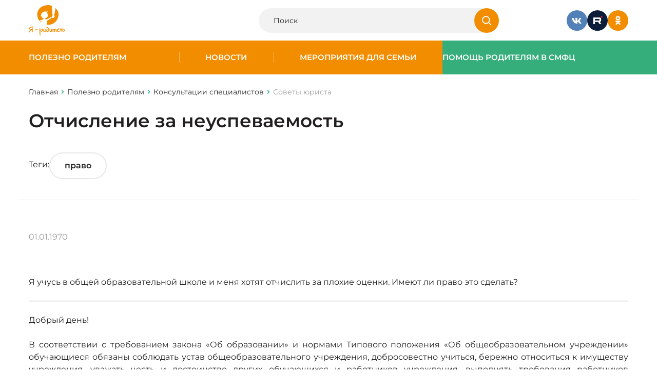

--- FILE ---
content_type: text/html; charset=UTF-8
request_url: https://www.ya-roditel.ru/parents/consultation/jur/otchislenie-za-neuspevaemost/
body_size: 9067
content:
<html>

<head>
		<meta name="format-detection" content="telephone=no">
	<meta name="viewport" id="viewport" content="width=device-width, initial-scale=1.0, user-scalable=no, maximum-scale=1.0">
	<script src="https://cdnjs.cloudflare.com/ajax/libs/jquery/3.7.1/jquery.min.js" integrity="sha512-v2CJ7UaYy4JwqLDIrZUI/4hqeoQieOmAZNXBeQyjo21dadnwR+8ZaIJVT8EE2iyI61OV8e6M8PP2/4hpQINQ/g==" crossorigin="anonymous" referrerpolicy="no-referrer"></script>
		<meta http-equiv="Content-Type" content="text/html; charset=UTF-8" />
<meta name="description" content="Я учусь в общей образовательной школе и меня хотят отчислить за плохие Имеют" />
<meta property="og:type" content="article" />



	<title>Отчисление за неуспеваемость</title>
	<link rel="stylesheet" href="/bitrix/templates/redesign-2025/css/site.css?v=1761313580">
	<link href="/favicon.ico" type="image/x-icon" rel="shortcut icon">
			<meta property="og:url" content="https://www.ya-roditel.ru:443/parents/consultation/jur/otchislenie-za-neuspevaemost/" />
	<meta property="og:title" content="Отчисление за неуспеваемость" />
	<meta property="og:image" content="https://www.ya-roditel.ru/bitrix/templates/redesign-2025/images/logo.png" />
	<meta property="og:description" content="Я учусь в общей образовательной школе и меня хотят отчислить за плохие Имеют" />
</head>

<body class="">
		
	
	<div class="wrapper-container ">
		<header class="header">
			<div class="container">
				<div class="header__container">
					<a href="/" class="logo">
						<img src="/bitrix/templates/redesign-2025/images/main/Logo.svg" alt="Logo" class="logo__desktop">
						<img src="/bitrix/templates/redesign-2025/images/main/Logo360.svg" alt="Logo" class="logo__mobile">
					</a>

					<!--div class="header__logo-banner">
						<img src="/bitrix/templates/redesign-2025/images/main/15-years.svg">
					</!--div-->

					<div class="header__search">
						<form class="header-search" action="/search/" method="get">
							<div class="header-search__wrapper">
								<input type="text" class="header-search__input" placeholder="Поиск" name="q">
								<button type="submit" class="header-search__btn">
									<svg>
										<use xlink:href="/sprite.svg#icon-search"></use>
									</svg>
								</button>
							</div>
						</form>
					</div>

					<div class="header__social">
						<div class="social">
							<a href="https://vk.com/yaroditel" class="social__item" target="_blank">
  <img src="/bitrix/templates/redesign-2025/images/main/VK.svg" alt="Icon" class="social__img">
</a>
<a href="https://rutube.ru/channel/30305331/" class="social__item" target="_blank">
  <img src="/bitrix/templates/redesign-2025/images/main/rutube.svg" alt="Icon" class="social__img">
</a>
<a href="https://ok.ru/yarodite" class="social__item" target="_blank">
  <img src="/bitrix/templates/redesign-2025/images/main/OK.svg" alt="Icon" class="social__img">
</a>

						</div>
					</div>

					
					<div class="header__burger burger js-btn-burger">
						<div class="burger__item"></div>
						<div class="burger__item"></div>
						<div class="burger__item"></div>
					</div>
				</div>

			</div>
		</header>

		
		
<div class="burger-menu">
  <div class="burger-menu-bg js-btn-burger"></div>

  <div class="burger-menu-desktop">
    <div class="container">
      <div class="burger-menu__btn js-btn-burger">
        <svg><use xlink:href="/sprite.svg#icon-close"></use></svg>
      </div>

      <div class="burger-menu-desktop-grid">
        <div class="burger-menu-desktop-menu">
          <div class="burger-menu-desktop-menu-list">
                            <a  class="burger-menu-desktop-menu-list-item  js-header-sub  "  data-headerClass="js-header-sub-1"  >
                  Полезно родителям                </a>
                                <a  class="burger-menu-desktop-menu-list-item  js-header-sub  "  data-headerClass="js-header-sub-2"  >
                  Новости                </a>
                                <a  class="burger-menu-desktop-menu-list-item  js-header-sub  "  data-headerClass="js-header-sub-3"  >
                  Мероприятия для семьи                </a>
                                <a  class="burger-menu-desktop-menu-list-item  js-header-sub  "  data-headerClass="js-header-sub-4"  >
                  Помощь родителям                </a>
                                      </div>
        </div>

        <div class="burger-menu-desktop-submenu">
          <div class="burger-menu-desktop-submenu-content" id="js-header-content" style="height: 80px">
                          <div class="burger-menu-desktop-submenu-content-list js-header-sub-1 ">
                                  <a href="/parents/base/"class="burger-menu-desktop-submenu-content-list-item">
                    Как воспитывать ребенка?                  </a>
                                  <a href="/parents/base/book/"class="burger-menu-desktop-submenu-content-list-item">
                    Книги для детей и родителей                  </a>
                                  <a href="/media/gallery/"class="burger-menu-desktop-submenu-content-list-item">
                    Медиа                  </a>
                                  <a href="/parents/tests/"class="burger-menu-desktop-submenu-content-list-item">
                    Тесты                  </a>
                                  <a href="/parents/family_adopt/"class="burger-menu-desktop-submenu-content-list-item">
                    Моя новая семья                  </a>
                                  <a href="/parents/mnogodetnaya-semya/"class="burger-menu-desktop-submenu-content-list-item">
                    Многодетная семья                  </a>
                                  <a href="/parents/base/father/"class="burger-menu-desktop-submenu-content-list-item">
                    Отцовство                  </a>
                                  <a href="/parents/i-have-the-right/"class="burger-menu-desktop-submenu-content-list-item">
                    Имею право!                  </a>
                                  <a href="/parents/finansovaya-gramotnost/"class="burger-menu-desktop-submenu-content-list-item">
                    Финансовая грамотность                  </a>
                                  <a href="/parents/ig/"class="burger-menu-desktop-submenu-content-list-item">
                    Инфографика для родителей                  </a>
                                  <a href="/parents/family-traditions/"class="burger-menu-desktop-submenu-content-list-item">
                    Семейные традиции                  </a>
                                              </div>
                          <div class="burger-menu-desktop-submenu-content-list js-header-sub-2 ">
                                  <a href="/national-campaign/calendar/"class="burger-menu-desktop-submenu-content-list-item">
                    Календарь событий                  </a>
                                              </div>
                          <div class="burger-menu-desktop-submenu-content-list js-header-sub-3 ">
                                  <a href="/contests-promotions/semya-goda-2025/"class="burger-menu-desktop-submenu-content-list-item">
                    Всероссийский конкурс «Семья года»                  </a>
                                  <a href="/contests-promotions/sem-dobryh-slov/"class="burger-menu-desktop-submenu-content-list-item">
                    Всероссийская акция «Семь добрых слов»                  </a>
                                  <a href="/contests-promotions/informatsionnaya-kampaniya/"class="burger-menu-desktop-submenu-content-list-item">
                    Информационная кампания                  </a>
                                  <a href="/contests-promotions/contests-archive/"class="burger-menu-desktop-submenu-content-list-item">
                    Архив конкурсов и акций                  </a>
                                              </div>
                          <div class="burger-menu-desktop-submenu-content-list js-header-sub-4 ">
                                  <a href="/smfc/news-smfc/"class="burger-menu-desktop-submenu-content-list-item">
                    Поддержка семей                  </a>
                                  <a href="/smfc/advices-to-parents/"class="burger-menu-desktop-submenu-content-list-item">
                    Советы родителям                  </a>
                                  <a href="https://www.ya-roditel.ru/media/gallery/"class="burger-menu-desktop-submenu-content-list-item">
                    Видео                  </a>
                                  <a href="https://www.ya-roditel.ru/parents/finansovaya-gramotnost/dopolnitelnaya-informatsiya/"class="burger-menu-desktop-submenu-content-list-item">
                    Льготы и пособия                  </a>
                                  <a href="/parents/i-have-the-right/"class="burger-menu-desktop-submenu-content-list-item">
                    Имею право                  </a>
                                  <a href="/smfc/map/"class="burger-menu-desktop-submenu-content-list-item">
                    Карта СМФЦ                  </a>
                                              </div>
            
                      </div>
        </div>

        <div class="burger-menu-desktop-bottom">
          <div class="burger-menu-desktop-bottom-socials">
            <div class="social">
              <a href="https://vk.com/yaroditel" class="social__item" target="_blank">
  <img src="/bitrix/templates/redesign-2025/images/main/VK.svg" alt="Icon" class="social__img">
</a>
<a href="https://rutube.ru/channel/30305331/" class="social__item" target="_blank">
  <img src="/bitrix/templates/redesign-2025/images/main/rutube.svg" alt="Icon" class="social__img">
</a>
<a href="https://ok.ru/yarodite" class="social__item" target="_blank">
  <img src="/bitrix/templates/redesign-2025/images/main/OK-white.svg" alt="Icon" class="social__img">
</a>

            </div>
          </div>

          <div class="burger-menu-desktop-bottom-search">
            <form class="header-search" action="/search/" method="get">
              <div class="header-search__wrapper">
                <input type="text" class="header-search__input" placeholder="Я ищу..." name="q">
                <button type="submit" class="header-search__btn">
                  <svg><use xlink:href="/sprite.svg#icon-search"></use></svg>
                </button>
              </div>
            </form>
          </div>
        </div>
      </div>
    </div>
  </div>


  <div class="burger-menu-mobile">
    <div class="container">
      <div class="burger-menu__btn js-btn-burger">
        <svg><use xlink:href="/sprite.svg#icon-close"></use></svg>
      </div>

      <div class="burger-menu-mobile-screen">
        <div class="burger-menu-mobile-main">
          <div class="burger-menu-mobile-list">
                            <a href="/parents/" class="burger-menu-mobile-list-item  js-header-sub  "  data-headerClass="js-header-sub-1"  >
                  Полезно родителям                </a>
                                <a href="/national-campaign/news/" class="burger-menu-mobile-list-item  js-header-sub  "  data-headerClass="js-header-sub-2"  >
                  Новости                </a>
                                <a href="/contests-promotions/" class="burger-menu-mobile-list-item  js-header-sub  "  data-headerClass="js-header-sub-3"  >
                  Мероприятия для семьи                </a>
                                <a href="/smfc/" class="burger-menu-mobile-list-item  js-header-sub  "  data-headerClass="js-header-sub-4"  >
                  Помощь родителям                </a>
                          </div>

          <div class="burger-menu-mobile-block">
    <form class="header-search" action="/search/" method="get">
        <div class="header-search__wrapper">
            <input type="text" class="header-search__input" placeholder="Я ищу..." name="q">
            <button type="submit" class="header-search__btn">
                <svg>
                    <use xlink:href="/sprite.svg#icon-search"></use>
                </svg>
            </button>
        </div>
    </form>

    <div class="burger-menu-mobile-block-socials">
        <div class="social">
            <a href="https://vk.com/yaroditel" class="social__item" target="_blank">
                <img src="/bitrix/templates/redesign-2025/images/main/VK.svg" alt="Icon" class="social__img">
            </a>
            <a href="https://www.youtube.com/channel/UCUBxBnkC-Z6QkrYifISxyiw" class="social__item" target="_blank">
                <img src="/bitrix/templates/redesign-2025/images/main/YouTube.svg" alt="Icon" class="social__img">
            </a>
            <a href="https://ok.ru/yarodite" class="social__item" target="_blank">
                <img src="/bitrix/templates/redesign-2025/images/main/OK-white.svg" alt="Icon" class="social__img">
            </a>
        </div>
    </div>
</div>
        </div>

                  <div class="burger-menu-mobile-submenu js-header-sub-1 ">
            <div class="burger-menu-mobile-back js-header-close-sub">Назад</div>
            <a href="/parents/" class="burger-menu-mobile-name">Полезно родителям</a>

            <div class="burger-menu-mobile-list">
                              <a href="/parents/base/" class="burger-menu-mobile-list-item">
                  Как воспитывать ребенка?                </a>
                              <a href="/parents/base/book/" class="burger-menu-mobile-list-item">
                  Книги для детей и родителей                </a>
                              <a href="/media/gallery/" class="burger-menu-mobile-list-item">
                  Медиа                </a>
                              <a href="/parents/tests/" class="burger-menu-mobile-list-item">
                  Тесты                </a>
                              <a href="/parents/family_adopt/" class="burger-menu-mobile-list-item">
                  Моя новая семья                </a>
                              <a href="/parents/mnogodetnaya-semya/" class="burger-menu-mobile-list-item">
                  Многодетная семья                </a>
                              <a href="/parents/base/father/" class="burger-menu-mobile-list-item">
                  Отцовство                </a>
                              <a href="/parents/i-have-the-right/" class="burger-menu-mobile-list-item">
                  Имею право!                </a>
                              <a href="/parents/finansovaya-gramotnost/" class="burger-menu-mobile-list-item">
                  Финансовая грамотность                </a>
                              <a href="/parents/ig/" class="burger-menu-mobile-list-item">
                  Инфографика для родителей                </a>
                              <a href="/parents/family-traditions/" class="burger-menu-mobile-list-item">
                  Семейные традиции                </a>
                          </div>

            <div class="burger-menu-mobile-block">
    <form class="header-search" action="/search/" method="get">
        <div class="header-search__wrapper">
            <input type="text" class="header-search__input" placeholder="Я ищу..." name="q">
            <button type="submit" class="header-search__btn">
                <svg>
                    <use xlink:href="/sprite.svg#icon-search"></use>
                </svg>
            </button>
        </div>
    </form>

    <div class="burger-menu-mobile-block-socials">
        <div class="social">
            <a href="https://vk.com/yaroditel" class="social__item" target="_blank">
                <img src="/bitrix/templates/redesign-2025/images/main/VK.svg" alt="Icon" class="social__img">
            </a>
            <a href="https://www.youtube.com/channel/UCUBxBnkC-Z6QkrYifISxyiw" class="social__item" target="_blank">
                <img src="/bitrix/templates/redesign-2025/images/main/YouTube.svg" alt="Icon" class="social__img">
            </a>
            <a href="https://ok.ru/yarodite" class="social__item" target="_blank">
                <img src="/bitrix/templates/redesign-2025/images/main/OK-white.svg" alt="Icon" class="social__img">
            </a>
        </div>
    </div>
</div>
          </div>
                  <div class="burger-menu-mobile-submenu js-header-sub-2 ">
            <div class="burger-menu-mobile-back js-header-close-sub">Назад</div>
            <a href="/national-campaign/news/" class="burger-menu-mobile-name">Новости</a>

            <div class="burger-menu-mobile-list">
                              <a href="/national-campaign/calendar/" class="burger-menu-mobile-list-item">
                  Календарь событий                </a>
                          </div>

            <div class="burger-menu-mobile-block">
    <form class="header-search" action="/search/" method="get">
        <div class="header-search__wrapper">
            <input type="text" class="header-search__input" placeholder="Я ищу..." name="q">
            <button type="submit" class="header-search__btn">
                <svg>
                    <use xlink:href="/sprite.svg#icon-search"></use>
                </svg>
            </button>
        </div>
    </form>

    <div class="burger-menu-mobile-block-socials">
        <div class="social">
            <a href="https://vk.com/yaroditel" class="social__item" target="_blank">
                <img src="/bitrix/templates/redesign-2025/images/main/VK.svg" alt="Icon" class="social__img">
            </a>
            <a href="https://www.youtube.com/channel/UCUBxBnkC-Z6QkrYifISxyiw" class="social__item" target="_blank">
                <img src="/bitrix/templates/redesign-2025/images/main/YouTube.svg" alt="Icon" class="social__img">
            </a>
            <a href="https://ok.ru/yarodite" class="social__item" target="_blank">
                <img src="/bitrix/templates/redesign-2025/images/main/OK-white.svg" alt="Icon" class="social__img">
            </a>
        </div>
    </div>
</div>
          </div>
                  <div class="burger-menu-mobile-submenu js-header-sub-3 ">
            <div class="burger-menu-mobile-back js-header-close-sub">Назад</div>
            <a href="/contests-promotions/" class="burger-menu-mobile-name">Мероприятия для семьи</a>

            <div class="burger-menu-mobile-list">
                              <a href="/contests-promotions/semya-goda-2025/" class="burger-menu-mobile-list-item">
                  Всероссийский конкурс «Семья года»                </a>
                              <a href="/contests-promotions/sem-dobryh-slov/" class="burger-menu-mobile-list-item">
                  Всероссийская акция «Семь добрых слов»                </a>
                              <a href="/contests-promotions/informatsionnaya-kampaniya/" class="burger-menu-mobile-list-item">
                  Информационная кампания                </a>
                              <a href="/contests-promotions/contests-archive/" class="burger-menu-mobile-list-item">
                  Архив конкурсов и акций                </a>
                          </div>

            <div class="burger-menu-mobile-block">
    <form class="header-search" action="/search/" method="get">
        <div class="header-search__wrapper">
            <input type="text" class="header-search__input" placeholder="Я ищу..." name="q">
            <button type="submit" class="header-search__btn">
                <svg>
                    <use xlink:href="/sprite.svg#icon-search"></use>
                </svg>
            </button>
        </div>
    </form>

    <div class="burger-menu-mobile-block-socials">
        <div class="social">
            <a href="https://vk.com/yaroditel" class="social__item" target="_blank">
                <img src="/bitrix/templates/redesign-2025/images/main/VK.svg" alt="Icon" class="social__img">
            </a>
            <a href="https://www.youtube.com/channel/UCUBxBnkC-Z6QkrYifISxyiw" class="social__item" target="_blank">
                <img src="/bitrix/templates/redesign-2025/images/main/YouTube.svg" alt="Icon" class="social__img">
            </a>
            <a href="https://ok.ru/yarodite" class="social__item" target="_blank">
                <img src="/bitrix/templates/redesign-2025/images/main/OK-white.svg" alt="Icon" class="social__img">
            </a>
        </div>
    </div>
</div>
          </div>
                  <div class="burger-menu-mobile-submenu js-header-sub-4 ">
            <div class="burger-menu-mobile-back js-header-close-sub">Назад</div>
            <a href="/smfc/" class="burger-menu-mobile-name">Помощь родителям</a>

            <div class="burger-menu-mobile-list">
                              <a href="/smfc/news-smfc/" class="burger-menu-mobile-list-item">
                  Поддержка семей                </a>
                              <a href="/smfc/advices-to-parents/" class="burger-menu-mobile-list-item">
                  Советы родителям                </a>
                              <a href="https://www.ya-roditel.ru/media/gallery/" class="burger-menu-mobile-list-item">
                  Видео                </a>
                              <a href="https://www.ya-roditel.ru/parents/finansovaya-gramotnost/dopolnitelnaya-informatsiya/" class="burger-menu-mobile-list-item">
                  Льготы и пособия                </a>
                              <a href="/parents/i-have-the-right/" class="burger-menu-mobile-list-item">
                  Имею право                </a>
                              <a href="/smfc/map/" class="burger-menu-mobile-list-item">
                  Карта СМФЦ                </a>
                          </div>

            <div class="burger-menu-mobile-block">
    <form class="header-search" action="/search/" method="get">
        <div class="header-search__wrapper">
            <input type="text" class="header-search__input" placeholder="Я ищу..." name="q">
            <button type="submit" class="header-search__btn">
                <svg>
                    <use xlink:href="/sprite.svg#icon-search"></use>
                </svg>
            </button>
        </div>
    </form>

    <div class="burger-menu-mobile-block-socials">
        <div class="social">
            <a href="https://vk.com/yaroditel" class="social__item" target="_blank">
                <img src="/bitrix/templates/redesign-2025/images/main/VK.svg" alt="Icon" class="social__img">
            </a>
            <a href="https://www.youtube.com/channel/UCUBxBnkC-Z6QkrYifISxyiw" class="social__item" target="_blank">
                <img src="/bitrix/templates/redesign-2025/images/main/YouTube.svg" alt="Icon" class="social__img">
            </a>
            <a href="https://ok.ru/yarodite" class="social__item" target="_blank">
                <img src="/bitrix/templates/redesign-2025/images/main/OK-white.svg" alt="Icon" class="social__img">
            </a>
        </div>
    </div>
</div>
          </div>
              </div>
    </div>
  </div>
</div>

		
<div class="header-menu">
  <div class="header-menu__main">
          <div class="header-menu__main-item  ">
        <a href="/parents/" class="header-menu__link">Полезно родителям</a>

                  <div class="header-menu__main-item-sub">
            <div class="header-menu__main-item-sub-item">
                              <a href="/parents/base/" class="header-menu__link-sub">Как воспитывать ребенка?</a>
                              <a href="/parents/base/book/" class="header-menu__link-sub">Книги для детей и родителей</a>
                              <a href="/media/gallery/" class="header-menu__link-sub">Видео</a>
                              <a href="/parents/tests/" class="header-menu__link-sub">Тесты</a>
                              <a href="/parents/family_adopt/" class="header-menu__link-sub">Моя новая семья</a>
                              <a href="/parents/mnogodetnaya-semya/" class="header-menu__link-sub">Многодетная семья</a>
                              <a href="/parents/base/father/" class="header-menu__link-sub">Отцовство</a>
                              <a href="/parents/i-have-the-right/" class="header-menu__link-sub">Имею право!</a>
                              <a href="/parents/finansovaya-gramotnost/" class="header-menu__link-sub">Льготы и пособия</a>
                              <a href="/parents/ig/" class="header-menu__link-sub">Инфографика для родителей</a>
                              <a href="/parents/family-traditions/" class="header-menu__link-sub">Семейные традиции</a>
                          </div>
          </div>
              </div>
          <div class="header-menu__main-item  ">
        <a href="/national-campaign/news/" class="header-menu__link">Новости</a>

                  <div class="header-menu__main-item-sub">
            <div class="header-menu__main-item-sub-item">
                              <a href="/national-campaign/calendar/" class="header-menu__link-sub">Календарь событий</a>
                          </div>
          </div>
              </div>
          <div class="header-menu__main-item  ">
        <a href="/contests-promotions/" class="header-menu__link">Мероприятия для семьи</a>

                  <div class="header-menu__main-item-sub">
            <div class="header-menu__main-item-sub-item">
                              <a href="/contests-promotions/semya-goda-2025/" class="header-menu__link-sub">Всероссийский конкурс «Семья года»</a>
                              <a href="/contests-promotions/informatsionnaya-kampaniya/" class="header-menu__link-sub">Информационная кампания</a>
                              <a href="/contests-promotions/contests-archive/" class="header-menu__link-sub">Архив конкурсов и акций</a>
                          </div>
          </div>
              </div>
          <div class="header-menu__main-item --green ">
        <a href="/smfc/" class="header-menu__link">Помощь родителям в СМФЦ</a>

                  <div class="header-menu__main-item-sub">
            <div class="header-menu__main-item-sub-item">
                              <a href="/smfc/news-smfc/" class="header-menu__link-sub">Поддержка семей в СМФЦ</a>
                              <a href="https://www.ya-roditel.ru/media/gallery/" class="header-menu__link-sub">Видео</a>
                              <a href="https://www.ya-roditel.ru/parents/finansovaya-gramotnost/" class="header-menu__link-sub">Льготы и пособия</a>
                              <a href="/parents/i-have-the-right/" class="header-menu__link-sub">Имею право</a>
                              <a href="/smfc/map/" class="header-menu__link-sub">Карта СМФЦ</a>
                          </div>
          </div>
              </div>
      </div>
</div>

		<main class="main-content">
												<div class="top-page">
						<div class="container">
							<div class="breadCrambs" itemscope itemtype="http://schema.org/BreadcrumbList"><a href="../" class="breadCrambs__item breadCrambs__item_back"><svg><use xlink:href="/sprite.svg#icon-mini"></use></svg></a>
			<div class="breadCrambs__item" itemprop="itemListElement" itemscope itemtype="http://schema.org/ListItem">
				<a href="/" title="Главная" itemprop="url" >
					Главная
				</a>
				<meta itemprop="position" content="1" />
			</div>
			<div class="breadCrambs__item" itemprop="itemListElement" itemscope itemtype="http://schema.org/ListItem">
				<a href="/parents/" title="Полезно родителям" itemprop="url" >
					Полезно родителям
				</a>
				<meta itemprop="position" content="2" />
			</div>
			<div class="breadCrambs__item" itemprop="itemListElement" itemscope itemtype="http://schema.org/ListItem">
				<a href="/parents/consultation/" title="Консультации специалистов" itemprop="url" >
					Консультации специалистов
				</a>
				<meta itemprop="position" content="3" />
			</div>
			<span class="breadCrambs__item" itemprop="itemListElement" itemscope itemtype="http://schema.org/ListItem">
				<span itemprop="name">Советы юриста</span>
				<meta itemprop="position" content="4" />
			</span></div>							<h1 class="top-page__title">Отчисление за неуспеваемость</h1>
						</div>
					</div>
							




<section class="detail-news__head">
  <div class="detail-news__tags">
    <h2 class="detail-news__tags-title">Теги:</h2>

    <div class="detail-news__tags-wrapper js-hor-scroll">
      <ul class="detail-news__tags-list js-hor-scroll-content">
        
        
                  <li class="detail-news__tags-list-item">
            <a class="detail-news__tags-list-item-link" href="/tags/pravo/">
              право            </a>
          </li>
              </ul>
    </div>
  </div>
</section>

<section class="detail-news__body">
  <div class="container">
    <div class="detail-news__content">
                  
      <div class="detail-news__content-main">
                <div class="detail-news__content-main-info">
          <div class="detail-news__content-main-info-date">
            01.01.1970          </div>
          <div class="detail-news__content-main-info-anons">
                      </div>
        </div>

                <div class="detail-news__content-main-textcontent text-content">
          
          <p>
            <p align="justify">Я учусь в общей образовательной школе и меня хотят отчислить за плохие оценки. Имеют ли право это сделать?</p>          </p>
          <div class="mb-20 text-right fs-12">
            <em>
                          </em>

            <div class="consult_a">
              <hr>
              <p>
                <p align="justify">Добрый день!</p>
 <p align="justify">В соответствии с требованием закона &laquo;Об образовании&raquo; и нормами Типового положения &laquo;Об общеобразовательном учреждении&raquo; обучающиеся обязаны соблюдать устав общеобразовательного учреждения, добросовестно учиться, бережно относиться к имуществу учреждения, уважать честь и достоинство других обучающихся и работников учреждения, выполнять требования работников учреждения по соблюдению правил внутреннего распорядка. </p>
<p>Нормы права, устанавливающие случаи отчисления из школы закреплены Законом РФ &quot;Об образовании&quot;. </p>
<p align="justify">В статье п.2 ст. 30 закона &laquo;Об образовании&raquo; говориться, что в Уставе школы в обязательном порядке должны быть закреплены в том числе: порядок и основания отчисления обучающихся и воспитанников. </p>
<p align="justify">Закон &laquo;Об образовании&raquo; (ч. 4 ст. 43), предусматривает следующие основания отчисления: За неисполнение или нарушение устава организации, осуществляющей образовательную деятельность, правил внутреннего распорядка, правил проживания в общежитиях и интернатах и иных локальных нормативных актов по вопросам организации и осуществления образовательной деятельности к обучающимся могут быть применены меры дисциплинарного взыскания - замечание, выговор, отчисление из организации, осуществляющей образовательную деятельность.</p>
<p align="justify">Также (ч. 8 ст. 43) по решению администрации школы, за неоднократное совершение дисциплинарных проступков,  допускается применение отчисления несовершеннолетнего обучающегося, достигшего возраста пятнадцати лет, из школы, как меры дисциплинарного взыскания. Отчисление несовершеннолетнего обучающегося применяется, если иные меры дисциплинарного взыскания и меры педагогического воздействия не дали результата и дальнейшее его пребывание в организации, осуществляющей образовательную деятельность, оказывает отрицательное влияние на других обучающихся, нарушает их права и права работников организации, осуществляющей образовательную деятельность, а также нормальное функционирование организации, осуществляющей образовательную деятельность.</p>
<p align="justify">Решение об отчислении несовершеннолетнего обучающегося, достигшего возраста пятнадцати лет и не получившего основного общего образования, как мера дисциплинарного взыскания принимается с учетом мнения его родителей (законных представителей) и с согласия комиссии по делам несовершеннолетних и защите их прав. </p>              </p>
              <div class="text-right fs-12">
                <em>
                                        Михаил Красильников, специалист                                    </em>
              </div>
            </div>
          </div>
        </div>

        <a class="detail-news__content-main-back btn-link" href="#" data-component="page-back">
          Вернуться назад
        </a>
      </div>
    </div>
  </div>
</section>


</main> 
<footer class="footer ">
	<div class="container">
		<div class="footer__top footer-top">
			<div class="footer-top__logo footer-logo">
				<a href="/" class="footer-logo__item">
  <img src="/bitrix/templates/redesign-2025/images/main/Logo.svg" alt="Logo">
</a>
<a href="https://fond-detyam.ru/" class="footer-logo__item">
  <img src="/bitrix/templates/redesign-2025/images/main/logo_fond.png" alt="Logo">
</a>
<a href="#" class="footer-logo__item">
  <img src="/bitrix/templates/redesign-2025/images/main/logo_SMFC.svg" alt="Logo">
</a>
			</div>

			
<div class="footer-top__main">
  <div class="footer-menu">
          <div class="footer-menu__col">
                  <a href="/parents/" class="footer-menu__link">Полезно родителям</a>
                  <a href="/national-campaign/news/" class="footer-menu__link">Новости</a>
                  <a href="/contests-promotions/" class="footer-menu__link">Мероприятия для семьи</a>
                  <a href="/smfc/" class="footer-menu__link">Помощь родителям</a>
        
                  <a href="/sitemap/" class="footer-menu__link footer-menu__link_sitemap">
            <svg><use xlink:href="/sprite.svg#icon-sitemap"></use></svg>
            Карта сайта
          </a>
              </div>
      </div>
</div>

			<div class="footer-top__contacts footer-contacts">
				<div class="footer-contacts__info">
					E-mail: <a href="mailto:editor@ya-roditel.ru">editor@ya-roditel.ru</a>
				</div>

				<div class="footer-contacts__social">
					<div class="social">
						<div class="social__item pointe-none">
							<img src="/bitrix/templates/redesign-2025/images/main/6.svg" alt="Icon" class="social__img">
						</div>

						<a href="https://vk.com/yaroditel" class="social__item" target="_blank">
  <img src="/bitrix/templates/redesign-2025/images/main/VK.svg" alt="Icon" class="social__img">
</a>
<a href="https://rutube.ru/channel/30305331/" class="social__item" target="_blank">
  <img src="/bitrix/templates/redesign-2025/images/main/rutube.svg" alt="Icon" class="social__img">
</a>
<a href="https://ok.ru/yarodite" class="social__item" target="_blank">
  <img src="/bitrix/templates/redesign-2025/images/main/OK.svg" alt="Icon" class="social__img">
</a>

					</div>
				</div>
			</div>

		</div>
		<div class="footer__bottom footer-bottom">
			<div class="footer-bottom__copyright">© Copyright 2026. Все права защищены</div>
			<div class="footer-bottom__development">
				Разработка сайта  —  <a href="https://www.interlabs.ru/" target="_blank">InterLabs</a>
			</div>
		</div>
	</div>
</footer>

<div class="overlay">
	<div class="popup-block" data-popup="auth">
    <div class="popup-block__header">
        <div class="popup-block__title h3">Вход на сайт</div>
        <div class="popup-block__close js-popup-close">
            <svg>
                <use xlink:href="/sprite.svg#icon-close"></use>
            </svg>
        </div>
    </div>
    
    <div class="popup-block__content">
        <div class="popup-auth">
            <div class="popup-auth__social">
                <div class="popup-auth__social-title popup-auth__title">Войти через соцсети</div>
                <div class="popup-auth__social-lists">
                    <div class="social">
                        <a href="#" class="social__item" target="_blank">
                            <img src="/bitrix/templates/redesign-2025/images/main/VK.svg" alt="Icon" class="social__img">
                        </a>
                        <a href="#" class="social__item" target="_blank">
                            <img src="/bitrix/templates/redesign-2025/images/main/YouTube.svg" alt="Icon" class="social__img">
                        </a>
                        <a href="#" class="social__item" target="_blank">
                            <img src="/bitrix/templates/redesign-2025/images/main/OK.svg" alt="Icon" class="social__img">
                        </a>
                    </div>
                </div>
            </div>
            <form class="popup-auth__form">
                <div class="popup-auth__form-title popup-auth__title">Войти с паролем</div>
                <div class="popup-auth__form-main">
                    <div class="input-block"> <!--Добавлять класс error, если ошибка-->
                        <input placeholder="" type="text" id="" name="" class="" value="">
                        <div class="input-block__placeholder">Логин</div>
                        <div class="input-block__error">Поле не может быть пустым</div>
                    </div>
                    <div class="input-block"> <!--Добавлять класс error, если ошибка-->
                        <input placeholder="" type="password" id="" name="" class="" value="">
                        <div class="input-block__placeholder">Пароль</div>
                        <div class="input-block__error">Поле не может быть пустым</div>
                    </div>
                    <div class="popup-auth__button">
                        <button type="submit" class="btn">Войти</button>
                    </div>
                    <div class="popup-auth__reset">
                        <a href="#" class="btn-link">Напомнить пароль</a>
                    </div>
                </div>
                <div class="popup-auth__footer">
                    <div class="popup-auth__footer-title popup-auth__title">Нет аккаунта?</div>
                    <div class="popup-auth__footer-registr">
                        <div class="btn-link" data-open-popup="registr">Зарегистрироваться</div>
                    </div>
                </div>
            </form>
        </div>
    </div>
</div>	<div class="popup-block" data-popup="registr">
    <div class="popup-block__header">
        <div class="popup-block__title h3">Регистрация</div>
        <div class="popup-block__close js-popup-close">
            <svg>
                <use xlink:href="/sprite.svg#icon-close"></use>
            </svg>
        </div>
    </div>
    
    <div class="popup-block__content">
        <div class="popup-auth">
            <div class="popup-auth__social">
                <div class="popup-auth__social-title popup-auth__title">Войти через соцсети</div>
                <div class="popup-auth__social-lists">
                    <div class="social">
                        <a href="#" class="social__item" target="_blank">
                            <img src="/bitrix/templates/redesign-2025/images/main/VK.svg" alt="Icon" class="social__img">
                        </a>
                        <a href="#" class="social__item" target="_blank">
                            <img src="/bitrix/templates/redesign-2025/images/main/YouTube.svg" alt="Icon" class="social__img">
                        </a>
                        <a href="#" class="social__item" target="_blank">
                            <img src="/bitrix/templates/redesign-2025/images/main/OK.svg" alt="Icon" class="social__img">
                        </a>
                    </div>
                </div>
            </div>
            <form class="popup-auth__form">
                <div class="popup-auth__form-title popup-auth__title">Обычная регистрация</div>
                <div class="popup-auth__form-main">
                    <div class="input-block"> <!--Добавлять класс error, если ошибка-->
                        <input placeholder="" type="text" id="" name="" class="" value="">
                        <div class="input-block__placeholder">Имя</div>
                        <div class="input-block__error">Поле не может быть пустым</div>
                    </div>
                    <div class="input-block"> <!--Добавлять класс error, если ошибка-->
                        <input placeholder="" type="text" id="" name="" class="" value="">
                        <div class="input-block__placeholder">Эл. почта</div>
                        <div class="input-block__error">Поле не может быть пустым</div>
                    </div>
                    <div class="input-block"> <!--Добавлять класс error, если ошибка-->
                        <input placeholder="" type="password" id="" name="" class="" value="">
                        <div class="input-block__placeholder">Пароль</div>
                        <div class="input-block__error">Поле не может быть пустым</div>
                    </div>

                    <label class="checkbox-other"> <!--Добавлять класс error, если ошибка-->
                        <input type="checkbox" name="" id="" class="" readonly="" checked="">
                        <span>Я&nbsp;принимаю условия <a href="#">Пользовательского соглашения</a></span>
                    </label>

                    <div class="popup-auth__button">
                        <button type="submit" class="btn">Зарегистрироваться</button>
                    </div>
                </div>
                <div class="popup-auth__footer">
                    <div class="popup-auth__footer-title popup-auth__title">Уже есть аккаунт?</div>
                    <div class="popup-auth__footer-registr">
                        <div class="btn-link" data-open-popup="auth">Войти</div>
                    </div>
                </div>
            </form>
        </div>
    </div>
</div></div>


</div> 


<script src="/bitrix/templates/redesign-2025/js/app/swiper.js"></script>
<script>
  var require = {
    baseUrl: '/bitrix/templates/redesign-2025/js/lib',
    urlArgs: "bust=v1754557070"
  };
</script>
<script src="/bitrix/templates/redesign-2025/js/require-jquery.js"></script>
<script>
require(["../app/site"], function() {
require(["site/common", "site/sliders", "site/ajaxforms"], function() {
});
});
</script>


<!-- Yandex.Metrika counter -->
<script type="text/javascript">
	(function(m, e, t, r, i, k, a) {
		m[i] = m[i] || function() {
			(m[i].a = m[i].a || []).push(arguments)
		};
		m[i].l = 1 * new Date();
		for (var j = 0; j < document.scripts.length; j++) {
			if (document.scripts[j].src === r) {
				return;
			}
		}
		k = e.createElement(t), a = e.getElementsByTagName(t)[0], k.async = 1, k.src = r, a.parentNode.insertBefore(k, a)
	})
	(window, document, "script", "https://mc.yandex.ru/metrika/tag.js", "ym");

	ym(24599405, "init", {
		clickmap: true,
		trackLinks: true,
		accurateTrackBounce: true,
		webvisor: true
	});
</script>
<noscript>
	<div><img src="https://mc.yandex.ru/watch/24599405" style="position:absolute; left:-9999px;" alt="" /></div>
</noscript>
<!-- /Yandex.Metrika counter -->
<!--LiveInternet counter-->
<script>
	document.write("<a style='display:none;' href='//www.liveinternet.ru/click' " +
		"target=_blank><img src='//counter.yadro.ru/hit?t44.6;r" +
		escape(document.referrer) + ((typeof(screen) == "undefined") ? "" :
			";s" + screen.width + "*" + screen.height + "*" + (screen.colorDepth ?
				screen.colorDepth : screen.pixelDepth)) + ";u" + escape(document.URL) +
		";h" + escape(document.title.substring(0, 150)) + ";" + Math.random() +
		"' alt='' title='LiveInternet' " +
		"border='0' width='1' height='1'><\/a>")
</script><!--/LiveInternet-->

</body>

</html>

--- FILE ---
content_type: image/svg+xml
request_url: https://www.ya-roditel.ru/bitrix/templates/redesign-2025/images/main/logo_SMFC.svg
body_size: 5870
content:
<svg width="170" height="44" viewBox="0 0 170 44" fill="none" xmlns="http://www.w3.org/2000/svg">
<path d="M33.4557 39.5396H27.5863V22.3459C27.5863 19.1197 25.0183 16.4947 21.8621 16.4947C18.706 16.4947 16.1384 19.1197 16.1384 22.3459V39.5396H10.269V22.3459C10.269 15.8115 15.4696 10.4946 21.8621 10.4946C28.2547 10.4946 33.4557 15.811 33.4557 22.3459V39.5396Z" fill="#36AE7B"/>
<path d="M50.7728 39.54H44.9035V26.8947C44.9035 23.6685 42.3354 21.0435 39.1793 21.0435C36.0231 21.0435 33.4555 23.6685 33.4555 26.8947V39.54H27.5862V26.8947C27.5862 20.3604 32.7867 15.0439 39.1793 15.0439C45.5718 15.0439 50.7728 20.3604 50.7728 26.8947V39.54Z" fill="#36AE7B"/>
<path d="M9.08795 34.9039C9.08795 37.4687 7.05374 39.5485 4.54459 39.5485C2.03544 39.5485 0.0012207 37.4687 0.0012207 34.9039C0.0012207 32.3396 2.03544 30.2598 4.54459 30.2598C7.05374 30.2598 9.08795 32.3396 9.08795 34.9039Z" fill="#36AE7B"/>
<path d="M43.7232 9.19249C43.7232 11.7573 41.689 13.8366 39.1798 13.8366C36.6707 13.8366 34.6365 11.7573 34.6365 9.19249C34.6365 6.62768 36.6707 4.54834 39.1798 4.54834C41.6885 4.54834 43.7232 6.62768 43.7232 9.19249Z" fill="#36AE7B"/>
<path d="M26.4056 4.64416C26.4056 7.20897 24.3714 9.28831 21.8622 9.28831C19.3531 9.28831 17.3188 7.20897 17.3188 4.64416C17.3188 2.07935 19.3531 0 21.8622 0C24.3714 0 26.4056 2.07935 26.4056 4.64416Z" fill="#36AE7B"/>
<path d="M43.7232 34.9039C43.7232 37.4687 41.689 39.5485 39.1798 39.5485C36.6707 39.5485 34.6365 37.4687 34.6365 34.9039C34.6365 32.3396 36.6707 30.2598 39.1798 30.2598C41.6885 30.2598 43.7232 32.3396 43.7232 34.9039Z" fill="#36AE7B"/>
<path d="M61.0406 34.9039C61.0406 37.4687 59.0064 39.5485 56.4972 39.5485C53.9881 39.5485 51.9539 37.4687 51.9539 34.9039C51.9539 32.3396 53.9881 30.2598 56.4972 30.2598C59.0064 30.2598 61.0406 32.3396 61.0406 34.9039Z" fill="#36AE7B"/>
<path d="M70.9556 15.971C70.9556 12.8643 73.2021 10.5005 76.284 10.5005C78.7715 10.5005 80.9811 12.0446 81.3709 14.7127H78.6418C78.3259 13.5692 77.3608 13.0165 76.284 13.0165C74.6687 13.0165 73.6292 14.2363 73.6477 15.971C73.6292 17.7246 74.7061 18.9255 76.2655 18.9255C77.3608 18.9255 78.3259 18.3533 78.6418 17.2098H81.3709C80.9622 19.9737 78.7161 21.441 76.2655 21.441C73.2021 21.441 70.9556 19.0777 70.9556 15.971Z" fill="#211F1F"/>
<path d="M93.3627 16.6764H85.5287C85.6954 18.3533 86.8097 19.1919 88.1834 19.1919C89.2044 19.1919 90.0957 18.7155 90.448 17.8768H93.196C92.4345 20.3549 90.3926 21.441 88.2019 21.441C85.0088 21.441 82.8181 19.1161 82.8181 15.9899C82.8181 12.8448 85.0272 10.5005 88.146 10.5005C91.5248 10.5005 93.6227 13.2265 93.3627 16.6764ZM85.6585 14.6748H90.5413C90.2434 13.5313 89.4085 12.7496 88.1271 12.7496C86.8281 12.7496 85.9928 13.5503 85.6585 14.6748Z" fill="#211F1F"/>
<path d="M106.543 10.729V21.212H103.889V17.4952L104.074 13.912L100.9 18.6007H100.826L97.6507 13.912L97.8178 17.4952V21.212H95.1631V10.729H98.2265L100.863 14.4648L103.499 10.729H106.543Z" fill="#211F1F"/>
<path d="M118.981 16.6764H111.146C111.314 18.3533 112.427 19.1919 113.801 19.1919C114.822 19.1919 115.714 18.7155 116.066 17.8768H118.814C118.053 20.3549 116.01 21.441 113.82 21.441C110.626 21.441 108.436 19.1161 108.436 15.9899C108.436 12.8448 110.645 10.5005 113.764 10.5005C117.143 10.5005 119.241 13.2265 118.981 16.6764ZM111.277 14.6748H116.159C115.862 13.5313 115.027 12.7496 113.745 12.7496C112.446 12.7496 111.61 13.5503 111.277 14.6748Z" fill="#211F1F"/>
<path d="M130.547 10.7285V21.212H127.892V17.4951L128.059 14.3885L123.844 21.212H120.781V10.7285H123.436V14.4453L123.306 17.5141L127.502 10.7285H130.547ZM122.545 6.38302V5.86816H124.643V6.30669C124.643 6.95477 125.051 7.3549 125.664 7.3549C126.277 7.3549 126.685 6.95477 126.685 6.30669V5.86816H128.764V6.38302C128.764 8.30781 127.279 9.41339 125.664 9.41339C124.031 9.41339 122.545 8.30781 122.545 6.38302Z" fill="#211F1F"/>
<path d="M142.576 10.729V21.212H139.921V17.1714H135.336V21.212H132.68V10.729H135.336V14.598H139.921V10.729H142.576Z" fill="#211F1F"/>
<path d="M153.659 17.4188C153.659 20.1638 151.746 21.212 149.852 21.212H144.692V10.729H147.346V13.7978H149.945C151.839 13.7978 153.659 14.6743 153.659 17.4188ZM150.967 17.4188C150.967 16.6565 150.669 16.199 149.778 16.199H147.346V18.6197H149.76C150.651 18.6197 150.967 18.1243 150.967 17.4188ZM157.687 21.212H155.033V10.7285H157.687V21.212Z" fill="#211F1F"/>
<path d="M169.568 10.7285V21.212H166.912V17.4951L167.08 14.3885L162.865 21.212H159.802V10.7285H162.457V14.4453L162.327 17.5141L166.523 10.7285H169.568ZM161.566 6.38302V5.86816H163.664V6.30669C163.664 6.95477 164.072 7.3549 164.685 7.3549C165.297 7.3549 165.706 6.95477 165.706 6.30669V5.86816H167.786V6.38302C167.786 8.30781 166.3 9.41339 164.685 9.41339C163.051 9.41339 161.566 8.30781 161.566 6.38302Z" fill="#211F1F"/>
<path d="M82.5776 29.0562V39.5396H79.9229V35.8228L80.1085 32.2392L76.9338 36.9284H76.86L73.6853 32.2392L73.852 35.8228V39.5396H71.1968V29.0562H74.2611L76.8974 32.792L79.5332 29.0562H82.5776Z" fill="#211F1F"/>
<path d="M102.868 34.2981C102.868 37.519 100.863 39.7681 98.2084 39.7681C96.7792 39.7681 95.7208 39.12 94.9968 38.1292V43.9998H92.3421V38.1292C91.618 39.12 90.5596 39.7681 89.13 39.7681C86.4568 39.7681 84.4702 37.519 84.4702 34.2981C84.4702 31.0577 86.4937 28.8276 89.1115 28.8276C90.5411 28.8276 91.6365 29.4946 92.3421 30.5049V24.8633H94.9968V30.5049C95.7024 29.4946 96.7792 28.8276 98.2274 28.8276C100.845 28.8276 102.868 31.0577 102.868 34.2981ZM92.3421 34.2981C92.3421 32.5824 91.2093 31.4199 89.7243 31.4199C88.2387 31.4199 87.1434 32.5824 87.1434 34.2981C87.1434 36.0323 88.2572 37.1758 89.7243 37.1758C91.2093 37.1758 92.3421 36.0323 92.3421 34.2981ZM100.176 34.2981C100.176 32.5824 99.0996 31.4199 97.6146 31.4199C96.1295 31.4199 94.9968 32.5824 94.9968 34.2981C94.9968 36.0323 96.1295 37.1758 97.6146 37.1758C99.0812 37.1758 100.176 36.0323 100.176 34.2981Z" fill="#211F1F"/>
<path d="M116.03 36.9663V42.1893H113.375V39.5396H107.397H104.742V29.0562H107.397V36.9663H111.518V29.0562H114.173V36.9663H116.03Z" fill="#211F1F"/>
</svg>
